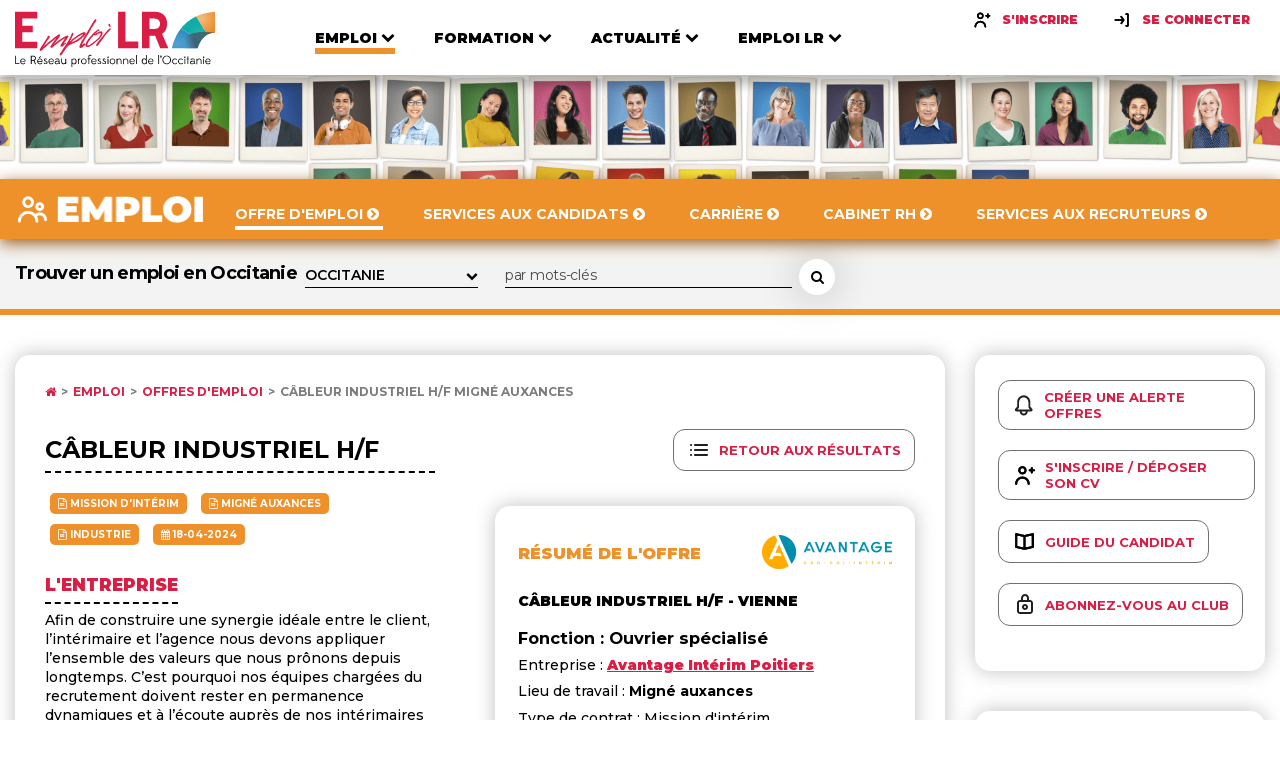

--- FILE ---
content_type: text/html; charset=UTF-8
request_url: https://www.emploilr.com/emploi/offres-emploi/offre_Cableur_industriel_h_f_Migne_auxances_374237.php
body_size: 13090
content:
<!DOCTYPE html>
			<html lang="fr">

			<head>
				<meta charset="UTF-8">
				<meta name="viewport" content="width=device-width, initial-scale=1.0">
				<meta name="description" content="Offre d'emploi Câbleur industriel h/f Migné auxances diffusée sur Emploi LR.">
				<meta http-equiv="X-UA-Compatible" content="ie=edge">
				<title>Offre d'emploi Câbleur industriel h/f Migné auxances sur Emploi LR</title>
				<link rel="shortcut icon" type="image/png" href="https://www.emploilr.com/assets/img/favicon.png">
				<link rel="icon" type="image/x-icon"  href="https://www.emploilr.com/assets/img/favicon.ico">
				<link rel="apple-touch-icon" sizes="180x180" href="https://www.emploilr.com/assets/img/apple-touch-icon.png">
				<link href="https://fonts.googleapis.com/css2?family=Montserrat:wght@300;400;500;600;700;800;900&display=swap" rel="stylesheet">
				<link rel="stylesheet" href="https://cdnjs.cloudflare.com/ajax/libs/font-awesome/4.7.0/css/font-awesome.min.css">
				<link rel="stylesheet" href="https://cdnjs.cloudflare.com/ajax/libs/fancybox/3.5.7/jquery.fancybox.min.css">
				<link rel="stylesheet" type="text/css" href="https://www.emploilr.com/assets/css/main.css">
				<link rel="alternate" type="application/rss+xml" title="Offres d'emploi en Occitanie" href="https://www.emploilr.com/rss/offre_emploi_lr.xml">
				<link rel="alternate" type="application/rss+xml" title="Actualités économiques en région Occitanie" href="https://www.emploilr.com/rss/actu_emploi_lr.xml">
				<link rel="alternate" type="application/rss+xml" title="Agenda professionnel de l'Occitanie" href="https://www.emploilr.com/rss/agenda_emploi_lr.xml">
				<link rel="alternate" type="application/rss+xml" title="Formations en Occitanie" href="https://www.emploilr.com/rss/formation_emploi_lr.xml">
				
				<meta property="og:title" content="Câbleur industriel h/f - Migné auxances">
<meta property="og:image" content="https://www.emploilr.com/images/social/offres-BT.png">
<meta property="og:description" content="Avantage Intérim Poitiers recrute Câbleur industriel h/f - Migné auxances (Hors Occitanie) sur Emploi LR">
<meta property="og:url" content="https://www.emploilr.com/emploi/offres-emploi/offre_Cableur_industriel_h_f_Migne_auxances_374237.php">
<meta property="og:type" content="article">

				<!-- scripts -->
				<script src="https://www.emploilr.com/assets/js/vendors/jquery.min.js"></script>
				<script src="https://www.emploilr.com/assets/js/vendors/swiper.js"></script>
				<script src="https://www.emploilr.com/assets/js/vendors/list.pagination.min.js"></script>
				<script src="https://www.emploilr.com/assets/js/vendors/list.min.js"></script>
				<script src="https://www.emploilr.com/assets/js/vendors/jquery.fancybox.min.js"></script>
				<script src="https://www.emploilr.com/assets/js/jquery.validate.min.js"></script>
				<script src="https://www.emploilr.com/assets/js/emploilr.js"></script>
				<script src="https://www.emploilr.com/assets/js/vendors/tooltipster.bundle.min.js"></script><script type="application/ld+json">{
    "@context": "https://schema.org",
    "@type": "JobPosting",
    "title": "Câbleur industriel h/f",
    "url": "https://www.emploilr.com/emploi/offres-emploi/offre_Cableur_industriel_h_f_Migne_auxances_374237.php?prov=googleJob",
    "datePosted": "2024-04-18",
    "validThrough": "2024-05-18",
    "description": "Avantage Intérim Poitiers recrute Câbleur industriel h/f sur Emploi LR. Afin de construire une synergie id&eacute;ale entre le client, l&rsquo;int&eacute;rimaire et l&rsquo;agence nous devons appliquer l&rsquo;ensemble des valeurs que nous pr&ocirc;nons depuis longtemps. C&rsquo;est pourquoi nos &eacute;quipes charg&eacute;es du recrutement doivent rester en permanence dynamiques et &agrave; l&rsquo;&eacute;coute aupr&egrave;s de nos int&eacute;rimaires et clients afin de comprendre leur situation et besoin.\r\n ,.¨\\n <p>Nous recherchons pour l'un de nos clients un câbleur indutriel  H/F.</p>\n\n<p>Vos missions :</p>\n\n<p>Lire un schéma de câblage d’équipement industriel,</p>\n\n<p>Débiter et dénuder des câbles et des fils,</p>\n\n<p>Précâbler des équipements électriques.</p>\n\n<p>...</p>\n\n<p>Travail du lundi au vendredi, en atelier 08h/17h.</p>\n\n<p>Mission intérim de plusieurs semaines.</p>\n\n<p>Salaire à partir de 11,65 euros brut de l'heure, jusqu'à 12 euros, selon profil et expériences.</p>  Offre d'emploi déposée sur Emploi LR.",
    "educationRequirements": 0,
    "employmentType": "TEMPORARY",
    "experienceRequirements": 0,
    "industry": "Industrie",
    "hiringOrganization": {
        "@type": "Organization",
        "name": "Avantage Intérim Poitiers",
        "logo": "https://www.emploilr.com/images/logoclt/logo_avantage_interim.png",
        "url": "https://www.avantage-interim.fr/"
    },
    "jobLocation": {
        "@type": "Place",
        "address": {
            "@type": "PostalAddress",
            "streetAddress": "",
            "addressLocality": "Migné auxances",
            "addressRegion": "Occitanie",
            "postalCode": "86440",
            "adressCountry": "FR"
        }
    },
    "occupationalCategory": "Ouvrier spécialisé",
    "qualifications": "<p>Vous possédez une formation en électrotechnique et/ou électronique.</p>\n\n<p>Vous avez une première expérience en câblage industriel.</p>\n\n<p>Vous êtes patient et minutieux.</p>",
    "salaryCurrency": "EUR",
    "skills": "",
    "workHours": ""
}</script>
				<script type="application/ld+json">
				{
				   "@context" : "http://schema.org",
				   "@type" : "WebSite",
				   "name" : "Emploi LR",
				   "url" : "https://www.emploilr.com/"
				}
				</script>
				<script src="https://www.emploilr.com/assets/js/main.js"></script>
				<!-- Global site tag (gtag.js) - Google Analytics -->
				<script async src="https://www.googletagmanager.com/gtag/js?id=AW-1056520922"></script>
				<script>
				  window.dataLayer = window.dataLayer || [];
				  function gtag(){dataLayer.push(arguments);}
				  gtag('js', new Date());

				  gtag('config', 'AW-1056520922');
				</script>

            </head>
<body>

<!-- Header -->
    <header class="header">
       <div class="header__inner container">
            <a href="https://www.emploilr.com/" class="header__logo">
              <img src="https://www.emploilr.com/assets/img/logo.svg" alt="Logo Emploi LR">
            </a>
            <nav class="header__nav">
              <ul class="main-nav">
                <li class="main-nav__item main-nav__item--active main-nav__item--orange">
                  <div class="main-nav__link-wrapper">
                    <a href="https://www.emploilr.com/emploi/"  class="main-nav__link">
                      <span>Emploi</span>
                      <i>
                        <svg width="14" height="9" viewBox="0 0 14 9" fill="none" xmlns="http://www.w3.org/2000/svg">
                        <path d="M13.1484 2.3125C13.3438 2.11719 13.3438 1.79687 13.1484 1.60156L11.8516 0.312499C11.6563 0.117187 11.3438 0.117187 11.1484 0.312499L7 4.46094L2.85156 0.312499C2.65625 0.117187 2.34375 0.117187 2.14844 0.312499L0.851563 1.60156C0.65625 1.79687 0.65625 2.11719 0.851563 2.3125L6.64844 8.10156C6.84375 8.29688 7.15625 8.29688 7.35156 8.10156L13.1484 2.3125Z" fill="black"/>
                        </svg>
                      </i>
                    </a>
                    <i class="arrow">
                      <svg width="14" height="9" viewBox="0 0 14 9" fill="none" xmlns="http://www.w3.org/2000/svg">
                      <path d="M13.1484 2.3125C13.3438 2.11719 13.3438 1.79687 13.1484 1.60156L11.8516 0.312499C11.6563 0.117187 11.3438 0.117187 11.1484 0.312499L7 4.46094L2.85156 0.312499C2.65625 0.117187 2.34375 0.117187 2.14844 0.312499L0.851563 1.60156C0.65625 1.79687 0.65625 2.11719 0.851563 2.3125L6.64844 8.10156C6.84375 8.29688 7.15625 8.29688 7.35156 8.10156L13.1484 2.3125Z" fill="black"/>
                      </svg>
                    </i>
                  </div>
                  <div class="nav-list-wrapper">
                    <ul>
                      <li><a href="https://www.emploilr.com/emploi/offres-emploi/">Offre d'emploi</a></li>
                      <li><a href="https://www.emploilr.com/emploi/candidat/">Services aux candidats</a></li>
                      <li><a href="https://www.emploilr.com/carriere/">Carrière</a></li>
                      <li><a href="https://www.emploilr.com/annuaire/ressources-humaines/">Cabinet RH</a></li>
                      <li><a href="https://www.emploilr.com/emploi/recruteur/">Services aux recruteurs</a></li>
                    </ul>
                  </div>
                </li>

                <li class="main-nav__item   main-nav__item--blue">
                  <div class="main-nav__link-wrapper">
                    <a href="https://www.emploilr.com/formation/"  class="main-nav__link">
                      <span>Formation</span>
                      <i>
                        <svg width="14" height="9" viewBox="0 0 14 9" fill="none" xmlns="http://www.w3.org/2000/svg">
                        <path d="M13.1484 2.3125C13.3438 2.11719 13.3438 1.79687 13.1484 1.60156L11.8516 0.312499C11.6563 0.117187 11.3438 0.117187 11.1484 0.312499L7 4.46094L2.85156 0.312499C2.65625 0.117187 2.34375 0.117187 2.14844 0.312499L0.851563 1.60156C0.65625 1.79687 0.65625 2.11719 0.851563 2.3125L6.64844 8.10156C6.84375 8.29688 7.15625 8.29688 7.35156 8.10156L13.1484 2.3125Z" fill="black"/>
                        </svg>
                      </i>
                    </a>
                    <i class="arrow">
                      <svg width="14" height="9" viewBox="0 0 14 9" fill="none" xmlns="http://www.w3.org/2000/svg">
                      <path d="M13.1484 2.3125C13.3438 2.11719 13.3438 1.79687 13.1484 1.60156L11.8516 0.312499C11.6563 0.117187 11.3438 0.117187 11.1484 0.312499L7 4.46094L2.85156 0.312499C2.65625 0.117187 2.34375 0.117187 2.14844 0.312499L0.851563 1.60156C0.65625 1.79687 0.65625 2.11719 0.851563 2.3125L6.64844 8.10156C6.84375 8.29688 7.15625 8.29688 7.35156 8.10156L13.1484 2.3125Z" fill="black"/>
                      </svg>
                    </i>
                  </div>
                  <div class="nav-list-wrapper">
                    <ul>
                      <li><a href="https://www.emploilr.com/formation/offres-formation/">Offre de formation</a></li>
                      <li><a href="https://www.emploilr.com/formation/annuaire/">Organismes</a></li>
                      <li><a href="https://www.emploilr.com/formation/dossiers/">Dossiers</a></li>
                      <li><a href="https://www.emploilr.com/formation/services/">Services aux OF</a></li>
					  <li><a href="https://www.emploilr.com/formation/location-salles/">Salles / Séminaires</a></li>
                      <li><a href="https://www.emploilr.com/formation/une/">A la UNE</a></li>
                    </ul>
                  </div>
                </li>

                <li class="main-nav__item   main-nav__item--turquoise">
                  <div class="main-nav__link-wrapper">
                    <a href="https://www.emploilr.com/media/"  class="main-nav__link">
                      <span>Actualité</span>
                      <i>
                        <svg width="14" height="9" viewBox="0 0 14 9" fill="none" xmlns="http://www.w3.org/2000/svg">
                        <path d="M13.1484 2.3125C13.3438 2.11719 13.3438 1.79687 13.1484 1.60156L11.8516 0.312499C11.6563 0.117187 11.3438 0.117187 11.1484 0.312499L7 4.46094L2.85156 0.312499C2.65625 0.117187 2.34375 0.117187 2.14844 0.312499L0.851563 1.60156C0.65625 1.79687 0.65625 2.11719 0.851563 2.3125L6.64844 8.10156C6.84375 8.29688 7.15625 8.29688 7.35156 8.10156L13.1484 2.3125Z" fill="black"/>
                        </svg>
                      </i>
                    </a>
                    <i class="arrow">
                      <svg width="14" height="9" viewBox="0 0 14 9" fill="none" xmlns="http://www.w3.org/2000/svg">
                      <path d="M13.1484 2.3125C13.3438 2.11719 13.3438 1.79687 13.1484 1.60156L11.8516 0.312499C11.6563 0.117187 11.3438 0.117187 11.1484 0.312499L7 4.46094L2.85156 0.312499C2.65625 0.117187 2.34375 0.117187 2.14844 0.312499L0.851563 1.60156C0.65625 1.79687 0.65625 2.11719 0.851563 2.3125L6.64844 8.10156C6.84375 8.29688 7.15625 8.29688 7.35156 8.10156L13.1484 2.3125Z" fill="black"/>
                      </svg>
                    </i>
                  </div>
                  <div class="nav-list-wrapper">
                    <ul>
                      <li><a href="https://www.emploilr.com/actualites/">Actualité</a></li>
					  <li><a href="https://www.emploilr.com/agenda/">Agenda</a></li>
                      <li><a href="https://www.emploilr.com/actualites/edito/">Edito</a></li>
                      <li><a href="https://www.emploilr.com/annuaire/">Annuaire</a></li>
                      <li><a href="https://www.emploilr.com/occitanie/">Occitanie</a></li>
                    </ul>
                  </div>
                </li>

                <li class="main-nav__item   main-nav__item--primary">
                  <div class="main-nav__link-wrapper">
                    <a href="https://www.emploilr.com/emploilr/"  class="main-nav__link">
                      <span>Emploı LR</span>
                      <i>
                        <svg width="14" height="9" viewBox="0 0 14 9" fill="none" xmlns="http://www.w3.org/2000/svg">
                        <path d="M13.1484 2.3125C13.3438 2.11719 13.3438 1.79687 13.1484 1.60156L11.8516 0.312499C11.6563 0.117187 11.3438 0.117187 11.1484 0.312499L7 4.46094L2.85156 0.312499C2.65625 0.117187 2.34375 0.117187 2.14844 0.312499L0.851563 1.60156C0.65625 1.79687 0.65625 2.11719 0.851563 2.3125L6.64844 8.10156C6.84375 8.29688 7.15625 8.29688 7.35156 8.10156L13.1484 2.3125Z" fill="black"/>
                        </svg>
                      </i>
                    </a>
                    <i class="arrow">
                      <svg width="14" height="9" viewBox="0 0 14 9" fill="none" xmlns="http://www.w3.org/2000/svg">
                      <path d="M13.1484 2.3125C13.3438 2.11719 13.3438 1.79687 13.1484 1.60156L11.8516 0.312499C11.6563 0.117187 11.3438 0.117187 11.1484 0.312499L7 4.46094L2.85156 0.312499C2.65625 0.117187 2.34375 0.117187 2.14844 0.312499L0.851563 1.60156C0.65625 1.79687 0.65625 2.11719 0.851563 2.3125L6.64844 8.10156C6.84375 8.29688 7.15625 8.29688 7.35156 8.10156L13.1484 2.3125Z" fill="black"/>
                      </svg>
                    </i>
                  </div>
                  <div class="nav-list-wrapper">
                    <ul>
                      <li><a href="https://www.emploilr.com/emploilr/propos.php">À Propos</a></li>
                      <li><a href="https://www.emploilr.com/emploilr/club/">Le Club</a></li>
                      <li><a href="https://www.emploilr.com/emploilr/partenaires/">Partenaires</a></li>
                      <li><a href="https://www.emploilr.com/lalettre/">Newsletter</a></li>
                      <li><a href="https://www.emploilr.com/emploilr/services.php">Nos services</a></li>
                      <li><a href="https://www.emploilr.com/emploilr/contact/">Contact</a></li>
                    </ul>
                  </div>
                </li>
                
              </ul>
                <div class="header__links">
					<a href="https://www.emploilr.com/emploi/candidat/inscription/" class="sign-button">
                  <i><svg width="20" height="20" viewBox="0 0 20 20" fill="none" xmlns="http://www.w3.org/2000/svg">
                    <path fill-rule="evenodd" clip-rule="evenodd" d="M8.33333 4.16686C9.2525 4.16686 10 4.91436 10 5.83352C10 6.75269 9.2525 7.50019 8.33333 7.50019C7.41417 7.50019 6.66667 6.75269 6.66667 5.83352C6.66667 4.91436 7.41417 4.16686 8.33333 4.16686ZM8.33333 9.16752C10.1717 9.16752 11.6667 7.67252 11.6667 5.83419C11.6667 3.99585 10.1717 2.50085 8.33333 2.50085C6.495 2.50085 5 3.99585 5 5.83419C5 7.67252 6.495 9.16752 8.33333 9.16752ZM8.33333 10.8346C5.1175 10.8346 2.5 13.4513 2.5 16.668C2.5 17.128 2.8725 17.5013 3.33333 17.5013C3.79417 17.5013 4.16667 17.128 4.16667 16.668C4.16667 14.3705 6.03583 12.5013 8.33333 12.5013C10.6308 12.5013 12.5 14.3705 12.5 16.668C12.5 17.128 12.8725 17.5013 13.3333 17.5013C13.7942 17.5013 14.1667 17.128 14.1667 16.668C14.1667 13.4513 11.5492 10.8346 8.33333 10.8346ZM16.6667 5.00052H17.5C17.9583 5.00052 18.3333 5.37552 18.3333 5.83386C18.3333 6.29219 17.9583 6.66719 17.5 6.66719H16.6667V7.50052C16.6667 7.95886 16.2917 8.33386 15.8333 8.33386C15.375 8.33386 15 7.95886 15 7.50052V6.66719H14.1667C13.7083 6.66719 13.3333 6.29219 13.3333 5.83386C13.3333 5.37552 13.7083 5.00052 14.1667 5.00052H15V4.16719C15 3.70886 15.375 3.33386 15.8333 3.33386C16.2917 3.33386 16.6667 3.70886 16.6667 4.16719V5.00052Z" fill="black"/>
                    <mask id="mask0_425:7950" style="mask-type:alpha" maskUnits="userSpaceOnUse" x="2" y="2" width="17" height="16">
                    <path fill-rule="evenodd" clip-rule="evenodd" d="M8.33333 4.16686C9.2525 4.16686 10 4.91436 10 5.83352C10 6.75269 9.2525 7.50019 8.33333 7.50019C7.41417 7.50019 6.66667 6.75269 6.66667 5.83352C6.66667 4.91436 7.41417 4.16686 8.33333 4.16686ZM8.33333 9.16752C10.1717 9.16752 11.6667 7.67252 11.6667 5.83419C11.6667 3.99585 10.1717 2.50085 8.33333 2.50085C6.495 2.50085 5 3.99585 5 5.83419C5 7.67252 6.495 9.16752 8.33333 9.16752ZM8.33333 10.8346C5.1175 10.8346 2.5 13.4513 2.5 16.668C2.5 17.128 2.8725 17.5013 3.33333 17.5013C3.79417 17.5013 4.16667 17.128 4.16667 16.668C4.16667 14.3705 6.03583 12.5013 8.33333 12.5013C10.6308 12.5013 12.5 14.3705 12.5 16.668C12.5 17.128 12.8725 17.5013 13.3333 17.5013C13.7942 17.5013 14.1667 17.128 14.1667 16.668C14.1667 13.4513 11.5492 10.8346 8.33333 10.8346ZM16.6667 5.00052H17.5C17.9583 5.00052 18.3333 5.37552 18.3333 5.83386C18.3333 6.29219 17.9583 6.66719 17.5 6.66719H16.6667V7.50052C16.6667 7.95886 16.2917 8.33386 15.8333 8.33386C15.375 8.33386 15 7.95886 15 7.50052V6.66719H14.1667C13.7083 6.66719 13.3333 6.29219 13.3333 5.83386C13.3333 5.37552 13.7083 5.00052 14.1667 5.00052H15V4.16719C15 3.70886 15.375 3.33386 15.8333 3.33386C16.2917 3.33386 16.6667 3.70886 16.6667 4.16719V5.00052Z" fill="white"/>
                    </mask>
                    <g mask="url(#mask0_425:7950)">
                    <rect width="20" height="20" fill="black"/>
                    </g>
                    </svg>
                    </i>
                  <span>S'inscrire</span>
                </a>
                <a data-fancybox data-src="#identification" href="" class="sign-button">
                  <i>
                    <svg width="20" height="20" viewBox="0 0 20 20" fill="none" xmlns="http://www.w3.org/2000/svg">
                      <path fill-rule="evenodd" clip-rule="evenodd" d="M14.1669 3.33386H15.8335C16.2919 3.33386 16.6669 3.70886 16.6669 4.1672V15.8339C16.6669 16.2922 16.2919 16.6672 15.8335 16.6672H14.1669C13.7085 16.6672 13.3335 16.2922 13.3335 15.8339C13.3335 15.3755 13.7085 15.0005 14.1669 15.0005H15.0002V5.00053H14.1669C13.7085 5.00053 13.3335 4.62553 13.3335 4.1672C13.3335 3.70886 13.7085 3.33386 14.1669 3.33386ZM8.66667 6.00126C9.03667 5.72543 9.5575 5.80043 9.83333 6.16793L12.3333 9.50126C12.55 9.78959 12.5567 10.1846 12.3483 10.4804L10.0033 13.8138C9.84083 14.0446 9.58333 14.1679 9.32083 14.1679C9.15583 14.1679 8.98833 14.1188 8.8425 14.0163C8.46583 13.7513 8.375 13.2313 8.64 12.8546L10.0717 10.8196C10.0604 10.8207 10.0499 10.8239 10.0394 10.827C10.0265 10.8308 10.0138 10.8346 10 10.8346H3.33333C2.87333 10.8346 2.5 10.4613 2.5 10.0013C2.5 9.54043 2.87333 9.16793 3.33333 9.16793H10H10.0008L8.5 7.16709C8.22417 6.79959 8.29833 6.27709 8.66667 6.00126Z" fill="black"/>
                      <mask id="mask0_425:7953" style="mask-type:alpha" maskUnits="userSpaceOnUse" x="2" y="3" width="15" height="14">
                      <path fill-rule="evenodd" clip-rule="evenodd" d="M14.1669 3.33386H15.8335C16.2919 3.33386 16.6669 3.70886 16.6669 4.1672V15.8339C16.6669 16.2922 16.2919 16.6672 15.8335 16.6672H14.1669C13.7085 16.6672 13.3335 16.2922 13.3335 15.8339C13.3335 15.3755 13.7085 15.0005 14.1669 15.0005H15.0002V5.00053H14.1669C13.7085 5.00053 13.3335 4.62553 13.3335 4.1672C13.3335 3.70886 13.7085 3.33386 14.1669 3.33386ZM8.66667 6.00126C9.03667 5.72543 9.5575 5.80043 9.83333 6.16793L12.3333 9.50126C12.55 9.78959 12.5567 10.1846 12.3483 10.4804L10.0033 13.8138C9.84083 14.0446 9.58333 14.1679 9.32083 14.1679C9.15583 14.1679 8.98833 14.1188 8.8425 14.0163C8.46583 13.7513 8.375 13.2313 8.64 12.8546L10.0717 10.8196C10.0604 10.8207 10.0499 10.8239 10.0394 10.827C10.0265 10.8308 10.0138 10.8346 10 10.8346H3.33333C2.87333 10.8346 2.5 10.4613 2.5 10.0013C2.5 9.54043 2.87333 9.16793 3.33333 9.16793H10H10.0008L8.5 7.16709C8.22417 6.79959 8.29833 6.27709 8.66667 6.00126Z" fill="white"/>
                      </mask>
                      <g mask="url(#mask0_425:7953)">
                      <rect width="20" height="20" fill="black"/>
                      </g>
                      </svg>                      
                  </i>
                  <span>Se connecter</span>
                </a>
				</div>
            </nav>
            <div class="header__hamburger">
              <div class="hamburger-button js-nav-trigger">
                <div class="bar">
                    <svg width="36" height="29" viewBox="0 0 36 29" fill="none" xmlns="http://www.w3.org/2000/svg">
                      <path d="M36 25.1429C36 24.4397 35.4174 23.8571 34.7143 23.8571H1.28571C0.582589 23.8571 0 24.4397 0 25.1429V27.7143C0 28.4174 0.582589 29 1.28571 29H34.7143C35.4174 29 36 28.4174 36 27.7143V25.1429ZM36 17.4286C36 16.7254 35.4174 16.1429 34.7143 16.1429H1.28571C0.582589 16.1429 0 16.7254 0 17.4286V20C0 20.7031 0.582589 21.2857 1.28571 21.2857H34.7143C35.4174 21.2857 36 20.7031 36 20V17.4286ZM36 9.71428C36 9.01116 35.4174 8.42857 34.7143 8.42857H1.28571C0.582589 8.42857 0 9.01116 0 9.71428V12.2857C0 12.9888 0.582589 13.5714 1.28571 13.5714H34.7143C35.4174 13.5714 36 12.9888 36 12.2857V9.71428ZM36 2C36 1.29687 35.4174 0.714284 34.7143 0.714284H1.28571C0.582589 0.714284 0 1.29687 0 2V4.57143C0 5.27455 0.582589 5.85714 1.28571 5.85714H34.7143C35.4174 5.85714 36 5.27455 36 4.57143V2Z" fill="#454545"/>
                    </svg>
                </div>
                <div class="close">
                  <svg width="25" height="25" viewBox="0 0 25 25" fill="none" xmlns="http://www.w3.org/2000/svg">
                    <path d="M24.0759 19.7009C24.0759 19.1987 23.875 18.6964 23.5134 18.3348L17.6071 12.4286L23.5134 6.52232C23.875 6.16071 24.0759 5.65848 24.0759 5.15625C24.0759 4.65402 23.875 4.15178 23.5134 3.79018L20.7812 1.05803C20.4196 0.696427 19.9174 0.495534 19.4152 0.495534C18.9129 0.495534 18.4107 0.696427 18.0491 1.05803L12.1429 6.96429L6.23661 1.05803C5.875 0.696427 5.37277 0.495534 4.87054 0.495534C4.3683 0.495534 3.86607 0.696427 3.50446 1.05803L0.772322 3.79018C0.410714 4.15178 0.209822 4.65402 0.209822 5.15625C0.209822 5.65848 0.410714 6.16071 0.772322 6.52232L6.67857 12.4286L0.772322 18.3348C0.410714 18.6964 0.209822 19.1987 0.209822 19.7009C0.209822 20.2031 0.410714 20.7054 0.772322 21.067L3.50446 23.7991C3.86607 24.1607 4.3683 24.3616 4.87054 24.3616C5.37277 24.3616 5.875 24.1607 6.23661 23.7991L12.1429 17.8929L18.0491 23.7991C18.4107 24.1607 18.9129 24.3616 19.4152 24.3616C19.9174 24.3616 20.4196 24.1607 20.7812 23.7991L23.5134 21.067C23.875 20.7054 24.0759 20.2031 24.0759 19.7009Z" fill="#454545"/>
                    </svg>                    
                </div>
              </div>
            </div>
            </div>
       </header>    <!-- Main -->
    <main role="main">
      <!-- Banner -->

<!-- Banner -->      
			<div class="banner banner--small">
				<picture class="banner__picture">
				  <source media="(min-width: 768px)" srcset="https://www.emploilr.com/assets/img/banner-secondary.png">
				  <source media="(min-width: 320px)" srcset="https://www.emploilr.com/assets/img/banner-mobile.png">
				  <img src="https://www.emploilr.com/assets/img/banner-secondary.png" alt="Bandeau Le réseau professionnel en Occitanie">
				</picture>
				<!--<hgroup class="banner__title d-md-none d-block">
				</hgroup>-->
			  </div>
      <!-- Emploi -->

      <div class="collapse">

<header class="collapse-header">
          <div class="collapse-header__inner container">
            <a class="collapse-header__logo" href="https://www.emploilr.com/emploi/">
              <img src="https://www.emploilr.com/assets/img/logo-secondary.png" loading="lazy" alt="Logo">
            </a>
            <nav class="collapse-nav">
              <a href="https://www.emploilr.com/emploi/offres-emploi/" class="collapse-nav__link  collapse-nav__link--active">
                <span>Offre d'emploi <i class="fa fa-chevron-circle-right"></i></span>
              </a>
              <a href="https://www.emploilr.com/emploi/candidat/" class="collapse-nav__link ">
                <span>Services aux candidats  <i class="fa fa-chevron-circle-right"></i></span>
                <i></i>
              </a>
              <a href="https://www.emploilr.com/carriere/" class="collapse-nav__link ">
                <span>Carrière <i class="fa fa-chevron-circle-right"></i></span>
                <i></i>
              </a>
              <a href="https://www.emploilr.com/annuaire/ressources-humaines/" class="collapse-nav__link ">
                <span>Cabinet RH <i class="fa fa-chevron-circle-right"></i></span>
              </a>
              <a href="https://www.emploilr.com/emploi/recruteur/" class="collapse-nav__link ">
                <span>Services aux recruteurs <i class="fa fa-chevron-circle-right"></i></span>
                <i></i>
              </a>
            </nav>
            <div class="collapse__buttons"><div class="header__hamburger">
                <div class="hamburger-button js-collapse-nav-trigger">
                  <div class="bar">
                      <svg width="36" height="29" viewBox="0 0 36 29" fill="none" xmlns="http://www.w3.org/2000/svg">
                        <path d="M36 25.1429C36 24.4397 35.4174 23.8571 34.7143 23.8571H1.28571C0.582589 23.8571 0 24.4397 0 25.1429V27.7143C0 28.4174 0.582589 29 1.28571 29H34.7143C35.4174 29 36 28.4174 36 27.7143V25.1429ZM36 17.4286C36 16.7254 35.4174 16.1429 34.7143 16.1429H1.28571C0.582589 16.1429 0 16.7254 0 17.4286V20C0 20.7031 0.582589 21.2857 1.28571 21.2857H34.7143C35.4174 21.2857 36 20.7031 36 20V17.4286ZM36 9.71428C36 9.01116 35.4174 8.42857 34.7143 8.42857H1.28571C0.582589 8.42857 0 9.01116 0 9.71428V12.2857C0 12.9888 0.582589 13.5714 1.28571 13.5714H34.7143C35.4174 13.5714 36 12.9888 36 12.2857V9.71428ZM36 2C36 1.29687 35.4174 0.714284 34.7143 0.714284H1.28571C0.582589 0.714284 0 1.29687 0 2V4.57143C0 5.27455 0.582589 5.85714 1.28571 5.85714H34.7143C35.4174 5.85714 36 5.27455 36 4.57143V2Z" fill="#fff"/>
                      </svg>
                  </div>
                  <div class="close">
                    <svg width="25" height="25" viewBox="0 0 25 25" fill="none" xmlns="http://www.w3.org/2000/svg">
                      <path d="M24.0759 19.7009C24.0759 19.1987 23.875 18.6964 23.5134 18.3348L17.6071 12.4286L23.5134 6.52232C23.875 6.16071 24.0759 5.65848 24.0759 5.15625C24.0759 4.65402 23.875 4.15178 23.5134 3.79018L20.7812 1.05803C20.4196 0.696427 19.9174 0.495534 19.4152 0.495534C18.9129 0.495534 18.4107 0.696427 18.0491 1.05803L12.1429 6.96429L6.23661 1.05803C5.875 0.696427 5.37277 0.495534 4.87054 0.495534C4.3683 0.495534 3.86607 0.696427 3.50446 1.05803L0.772322 3.79018C0.410714 4.15178 0.209822 4.65402 0.209822 5.15625C0.209822 5.65848 0.410714 6.16071 0.772322 6.52232L6.67857 12.4286L0.772322 18.3348C0.410714 18.6964 0.209822 19.1987 0.209822 19.7009C0.209822 20.2031 0.410714 20.7054 0.772322 21.067L3.50446 23.7991C3.86607 24.1607 4.3683 24.3616 4.87054 24.3616C5.37277 24.3616 5.875 24.1607 6.23661 23.7991L12.1429 17.8929L18.0491 23.7991C18.4107 24.1607 18.9129 24.3616 19.4152 24.3616C19.9174 24.3616 20.4196 24.1607 20.7812 23.7991L23.5134 21.067C23.875 20.7054 24.0759 20.2031 24.0759 19.7009Z" fill="#fff"/>
                      </svg>
                  </div>
                </div>
              </div>
            </div>
          </div>
        </header>
		          
		<div class="collapse__action">
            <div class="collapse__action-inner container">
              <form method="post" action="https://www.emploilr.com/emploi/offres-emploi/" class="search-area">
			  <input type="hidden" name="rech_offre" value="1">
                  <div class="search-area__top">
                    <div class="search-area__group">
                      <label for="ville" class="label"><h1>Trouver un emploi en Occitanie</h1></label>
	<div class="line-select">
       <select name="ville" id="ville">
		<option value="%"  >OCCITANIE</option><option value="99"  >HORS OCCITANIE</option><option value="09"  >ARIEGE</option><option value="11"  >AUDE</option><option value="11100"  >&nbsp;&nbsp;- Narbonne</option><option value="12"  >AVEYRON</option><option value="30"  >GARD</option><option value="30000"  >&nbsp;&nbsp;- Nîmes</option><option value="30120"  >&nbsp;&nbsp;- Le Vigan</option><option value="31"  >HAUTE GARONNE</option><option value="31000"  >&nbsp;&nbsp;- Toulouse</option><option value="34"  >HERAULT</option><option value="34000"  >&nbsp;&nbsp;- Montpellier</option><option value="34500"  >&nbsp;&nbsp;- Béziers</option><option value="66"  >PYRENEES ORIENTALES</option><option value="66400"  >&nbsp;&nbsp;- Céret</option><option value="81"  >TARN</option><option value="82"  >TARN ET GARONNE</option>
	   </select>
	</div>
                    </div>
                    <div class="search-area__group search-area__group--action">
                      <input type="text" name="mots" class="form-control form-control--secondary" placeholder="par mots-clés" value="">
                      <button type="submit" class="circle-button" aria-label="Rechercher une offre d'emploi">
                        <i class="fa fa-search" aria-hidden="true"></i>
                      </button>
                    </div>
                  </div>
			</form>
            </div>
          </div>        <section class="collapse__section mt-40">
            <div class="container">
              <div class="columns">
                <div class="column-xl-9">
                   <!-- Page Item -->
                  <div class="page-item">
                      <div class="page-item__inner shadow-xl">


						<div class="breadcrumb">
							<div class="breadcrumb__wrapper">
								<a href="/"><i class="fa fa-home" aria-hidden="true"></i></a>

								<a href="https://www.emploilr.com/emploi/">Emploi </a>

								<a href="https://www.emploilr.com/emploi/offres-emploi/">Offres d'emploi </a>

								<a href="#" class="active">Câbleur industriel h/f Migné auxances </a>

</div>
</div><div class="return-result-button" style='float: right;margin-bottom: 4%;'><a class="badge mt-10" href="https://www.emploilr.com/emploi/offres-emploi/"><img class="icon" src="https://www.emploilr.com/assets/img/resultats.svg"><span>Retour aux résultats</span></a></div><div style='clear: right' class="columns row-lg-reverse">
				<div class="column-lg-6">
							  <div class="business-card">
								<div class="business-card__top">
								  <a class="business-card__title color-orange">Résumé de l'offre</a>
								  <a href=https://www.emploilr.com/annuaire/entreprise/avantage-interim-sorigny_16110.html> <img src="https://www.emploilr.com/images/logoclt/logo_avantage_interim.png" class="responsive-img max-130" loading="lazy"></a>
								</div>
									<div class="business-card__body position-flex bottom-lg-45"><h2 class="title title--sm color-black">Câbleur industriel h/f - Vienne</h2><h3>Fonction : Ouvrier spécialisé</h3><p>Entreprise : <a href=https://www.emploilr.com/annuaire/entreprise/avantage-interim-sorigny_16110.html class="text-underline color-primary"><strong>Avantage Intérim Poitiers</strong></a></p><p>Lieu de travail : <strong>Migné auxances</strong></p><p>Type de contrat : Mission d'intérim</p><p>Référence : ELR/180424/111</p>
								</div>

								<div class="d-flex justify-content-center"><div class="msg_erreur" role="alert">Cette offre n'est plus valable.</div>                
								</div>
							  </div>

							</div>
				<div class="column-lg-6 pr-30">
                          <article class="article ">
                            <hgroup>
                              <h2 class="article__title" style="margin-top: -20%;">Câbleur industriel h/f</h2>
                            </hgroup><div class="article__desc">
                              <div class="tagscabinet"> <a class="tag tag--secondary bg-orange" href="https://www.emploilr.com/emploi/offres-emploi/?to=4" >
                                  <span><i class="fa fa-file-text-o" aria-hidden="true"></i> Mission d'intérim</span>
                                </a> <a class="tag tag--secondary bg-orange" href="https://www.emploilr.com/emploi/offres-emploi/?loc=99" >
							  <span><i class="fa fa-file-text-o" aria-hidden="true"></i> Migné auxances</span>
							</a> <a class="tag tag--secondary bg-orange" href=>
                                  <span><i class="fa fa-file-text-o" aria-hidden="true"></i> Industrie</span>
                                </a> 
                                <a class="tag tag--secondary bg-orange">
                                  <span><i class="fa fa-calendar" aria-hidden="true"></i> 18-04-2024</span>
                                </a>
                                
                              </div>
                            </div>
                          </article>
                          <article class="article mt-25">
                            <hgroup>
                              <a class="article__title article__title--sm"><strong>L'entreprise</strong></a>
                            </hgroup>
                            <div class="article__desc lien">
                             <p>Afin de construire une synergie id&eacute;ale entre le client, l&rsquo;int&eacute;rimaire et l&rsquo;agence nous devons appliquer l&rsquo;ensemble des valeurs que nous pr&ocirc;nons depuis longtemps. C&rsquo;est pourquoi nos &eacute;quipes charg&eacute;es du recrutement doivent rester en permanence dynamiques et &agrave; l&rsquo;&eacute;coute aupr&egrave;s de nos int&eacute;rimaires et clients afin de comprendre leur situation et besoin.<br />
</p>
                            </div>
                          </article>
                        </div>
					</div>

                      <article class="article mt-25 pr-xl-80">
                        <hgroup>
                          <a class="article__title article__title--sm"><strong>Le poste</strong></a>
                        </hgroup>
                        <div class="article__desc underlinelink">
                          <p>Nous recherchons pour l'un de nos clients un câbleur indutriel  H/F.</p>

<p>Vos missions :</p>

<p>Lire un schéma de câblage d’équipement industriel,</p>

<p>Débiter et dénuder des câbles et des fils,</p>

<p>Précâbler des équipements électriques.</p>

<p>...</p>

<p>Travail du lundi au vendredi, en atelier 08h/17h.</p>

<p>Mission intérim de plusieurs semaines.</p>

<p>Salaire à partir de 11,65 euros brut de l'heure, jusqu'à 12 euros, selon profil et expériences.</p>
						  
                        </div>
                      </article>
					  
					  <article class="article mt-25 pr-xl-80">
                        <hgroup>
                          <a class="article__title article__title--sm"><strong>Le candidat</strong></a>
                        </hgroup>
                        <div class="article__desc underlinelink">
                         <p>Vous possédez une formation en électrotechnique et/ou électronique.</p>

<p>Vous avez une première expérience en câblage industriel.</p>

<p>Vous êtes patient et minutieux.</p>
                        </div>
                      </article>
                      
                      <div style="display: none;" id="form-reponse-offre">

						<h2 class="article__top-title">Votre candidature</h2>
						<div class="article">
						<form method="post" action="envoi.php" name="form_reponse" id="form_reponse" enctype="multipart/form-data">
						<input type="hidden" name="action" value="postuler" />
						<input type="hidden" name="ref_offre" value="ELR/180424/111" />
						<input type="hidden" name="ofrep_prov" value="" />
						<input type="hidden" name="refoffrefmi" value="0" />
						
							<div class="form__row"><label for="ofrep_nomcand">Nom <span class="color-primary">*</span></label><br />
							<div class="form__group"><input name="ofrep_nomcand" class="form-control" id="ofrep_nomcand" type="text" value="" style="font-size: 100%;" placeholder="Nom"></div>
							</div>
							<div class="form__row"><label for="ofrep_prenomcand">Prénom <span class="color-primary">*</span></label><br />
							<div class="form__group"><input name="ofrep_prenomcand" class="form-control" id="ofrep_prenomcand" type="text" value="" style="font-size: 100%;"  placeholder="Prénom"></div>
							</div>
							<div class="form__row"><label for="ofrep_mail">E-mail <span class="color-primary">*</span></label><br />
							<div class="form__group"><input name="ofrep_mail" class="form-control" id="ofrep_mail" type="text" value="" style="font-size: 100%;"  placeholder="E-mail"></div>
							</div>
							<div class="form__row"><label for="ofrep_mail_bis">Vérification E-mail <span class="color-primary">*</span></label><br />
							<div class="form__group"><input name="ofrep_mail_bis" class="form-control" id="ofrep_mail_bis" type="text" value="" style="font-size: 100%;" placeholder="Veuillez saisir votre email à nouveau pour vérification"><br /></div>
							</div>

							<div class="form__row"><label for="c_doc">Votre C.V. <span class="color-primary">*</span></label><br />
							<div class="form__group"><input class="form-control" name="c_doc" type="file" style="font-size: 100%;"><br /><span style="font-size:80%;">Poids du document 2 Mo maximum. Formats autorisés : pdf, odt, doc, docx, jpg.</span><br /></div>
							</div>

							<div class="form__row"><label for="ofrep_lettremot">Votre message au recruteur (facultatif mais décisif)</label><br />
							<div class="form__group mb-20"><textarea class="form-control form-control--textarea" name="ofrep_lettremot" id="ofrep_lettremot" style="height:8em;font-size: 100%"></textarea></div>
							</div>
							<div class="form__row"><div class="form__group mb-20"><label for="rgpd"><input name="rgpd" id="rgpd" type="checkbox" value="1" style="margin-right:10px;">  J'autorise Emploi LR à transmettre mes données au recruteur <span class="color-primary">*</span></label></div></div>
						
						<div id="erreursformulaire" style="display: none;"></div>
						<div style="text-align: center;"><button class="alert" type="button" id="btnform_reponse"><img class="icon" src=https://www.emploilr.com/assets/img/mail.svg><span>POSTULER</span></button></div>
						</form>
						</div>
						<div id="traitementcandidature"></div>

                      </div><br><b>Pour en savoir plus sur cette offre d'emploi avant de postuler, contactez directement par téléphone la société <a href=https://www.emploilr.com/annuaire/entreprise/avantage-interim-sorigny_16110.html class='title--sm color-orange text-underline'>Avantage Intérim Poitiers</a>.</b><hr class="line-secondary mt-25 mb-25">
					  <div style="text-align:center;margin-bottom:20px;"><div class="msg_erreur" role="alert">Cette offre n'est plus valable.</div></div>                    </div>
                  </div>
                </div>
				<!-- colonne 3 -->
                <div class="column-xl-3">
<!-- Page Item -->
                <div class="page-item full-container">
                  <div class="page-item__inner page-item__inner--side shadow">
                    <div class="badge-container badge-container--side">
                      <a class="badge modalealerteoffre" style="cursor: pointer;">
                            <svg width="25" height="25" viewBox="0 0 25 25" fill="none" xmlns="http://www.w3.org/2000/svg">
                              <path fill-rule="evenodd" clip-rule="evenodd" d="M5.58154 16.5821L6.79263 15.3509C7.18059 14.9571 7.39407 14.4342 7.39407 13.878V9.00609C7.39407 7.59255 7.99962 6.2415 9.05676 5.30192C10.1221 4.354 11.4789 3.93734 12.8922 4.12588C15.2805 4.44775 17.0818 6.63942 17.0818 9.22484V13.878C17.0818 14.4342 17.2952 14.9571 17.6822 15.3498L18.8943 16.5821H5.58154ZM14.29 19.0207C14.29 19.9571 13.3498 20.7488 12.2373 20.7488C11.1247 20.7488 10.1846 19.9571 10.1846 19.0207V18.6655H14.29V19.0207ZM20.983 15.7571L19.1345 13.878V9.22485C19.1345 5.59881 16.5666 2.5186 13.1612 2.06131C11.1885 1.79464 9.19743 2.4061 7.7041 3.73527C6.20152 5.07068 5.34144 6.99152 5.34144 9.0061L5.34042 13.878L3.49196 15.7571C3.01061 16.2467 2.86795 16.9749 3.12864 17.6134C3.39036 18.253 3.99898 18.6655 4.68048 18.6655H8.13208V19.0207C8.13208 21.1228 9.97335 22.8321 12.2375 22.8321C14.5016 22.8321 16.3429 21.1228 16.3429 19.0207V18.6655H19.7945C20.476 18.6655 21.0836 18.253 21.3443 17.6144C21.606 16.9749 21.4643 16.2457 20.983 15.7571Z" fill="#231F20"></path>
                              </svg>                                               
                            <span>
                              Créer une alerte Offres
                            </span>
                          </a>
						  
						<a class="badge" href="https://www.emploilr.com/emploi/candidat/inscription/">
                        <img class="icon" src="https://www.emploilr.com/assets/img/person-add.svg" alt="Déposer son CV">           
                        <span>
                          S'inscrire / Déposer son CV
                        </span>
                      </a>

                      <a class="badge" href="https://www.emploilr.com/emploi/candidat/guide/">
                        <img class="icon" src="https://www.emploilr.com/assets/img/book-open.svg" alt="Aide Candidat">        
                        <span>
                          Guide du candidat
                        </span>
                      </a>

                       <a class="badge" href="https://www.emploilr.com/emploilr/club/">
                        <img class="icon" src="https://www.emploilr.com/assets/img/lock.svg" alt="Abonnement">                              
                        <span>
                          Abonnez-vous au club
                        </span>
                      </a>
                    </div>
                  </div>
                </div><!-- Page Item -->
					<div class="page-item full-container">
                    <div class="page-item__inner page-item__inner--list shadow">
                      <p class="title title--sm color-orange">Autres offres Ouvrier spécialisé</p><ul class="detail-list reset-list text-bold">	
                        <li><a href="https://www.emploilr.com/emploi/offres-emploi/offre_Ouvrier_poseur_F_H_Maraussan_418349.php" title="Offre d'emploi Ouvrier poseur F/H Maraussan"><strong>Ouvrier poseur F/H</strong>  <i class="fa fa-chevron-circle-right" aria-hidden="true"></i></a><br>Maraussan</li>	
                        <li><a href="https://www.emploilr.com/emploi/offres-emploi/offre_Preparateur_parfums_production_Grasse_418267.php" title="Offre d'emploi Préparateur parfums production  Grasse"><strong>Préparateur parfums production </strong>  <i class="fa fa-chevron-circle-right" aria-hidden="true"></i></a><br>Grasse</li>	
                        <li><a href="https://www.emploilr.com/emploi/offres-emploi/offre_Plombier_confirme_Vallauris_418240.php" title="Offre d'emploi Plombier confirmé Vallauris "><strong>Plombier confirmé</strong>  <i class="fa fa-chevron-circle-right" aria-hidden="true"></i></a><br>Vallauris </li>	
                        <li><a href="https://www.emploilr.com/emploi/offres-emploi/offre_Technicien_climatisation_Vallauris_418238.php" title="Offre d'emploi Technicien climatisation  Vallauris "><strong>Technicien climatisation </strong>  <i class="fa fa-chevron-circle-right" aria-hidden="true"></i></a><br>Vallauris </li>	
                        <li><a href="https://www.emploilr.com/emploi/offres-emploi/offre_Monteur_echafaudeur_experimente_Saint-jean-de-boiseau_418227.php" title="Offre d'emploi Monteur echafaudeur expérimenté Saint-jean-de-boiseau"><strong>Monteur echafaudeur expérimenté</strong>  <i class="fa fa-chevron-circle-right" aria-hidden="true"></i></a><br>Saint-jean-de-boiseau</li></ul>
    <a class="badge mt-10" href="https://www.emploilr.com/emploi/offres-emploi/"><img class="icon" src="https://www.emploilr.com/assets/img/eyes.svg" alt="Voir"><span>Toutes les offres</span></a>
                    </div>
                  </div><!-- Page Item -->
					<div class="page-item full-container">
                    <div class="page-item__inner page-item__inner--list shadow">
                      <p class="title title--sm color-orange">Offres à proximité</p><ul class="detail-list reset-list text-bold">	
                        <li><a href="https://www.emploilr.com/emploi/offres-emploi/offre_Juriste_droit_des_marches_publics_et_prives_F_H_Bassens_418341.php" title="Offre d'emploi Juriste droit des marchés publics et privés F/H Bassens"><strong>Juriste droit des marchés publics et privés F/H</strong>  <i class="fa fa-chevron-circle-right" aria-hidden="true"></i></a><br>Bassens</li>	
                        <li><a href="https://www.emploilr.com/emploi/offres-emploi/offre_Gestionnaire_sinistre_corporel_expert_Laval_418339.php" title="Offre d'emploi Gestionnaire sinistre corporel expert Laval"><strong>Gestionnaire sinistre corporel expert</strong>  <i class="fa fa-chevron-circle-right" aria-hidden="true"></i></a><br>Laval</li>	
                        <li><a href="https://www.emploilr.com/emploi/offres-emploi/offre_Responsable_logistique_et_planification_chantiers_Fougeres_418338.php" title="Offre d'emploi Responsable logistique et planification chantiers Fougeres"><strong>Responsable logistique et planification chantiers</strong>  <i class="fa fa-chevron-circle-right" aria-hidden="true"></i></a><br>Fougeres</li>	
                        <li><a href="https://www.emploilr.com/emploi/offres-emploi/offre_Charge_d_affaires_irrigation_Avignon_418326.php" title="Offre d'emploi Charge d'affaires irrigation Avignon"><strong>Charge d'affaires irrigation</strong>  <i class="fa fa-chevron-circle-right" aria-hidden="true"></i></a><br>Avignon</li>	
                        <li><a href="https://www.emploilr.com/emploi/offres-emploi/offre_Expert_comptable_Avignon_418321.php" title="Offre d'emploi Expert comptable Avignon"><strong>Expert comptable</strong>  <i class="fa fa-chevron-circle-right" aria-hidden="true"></i></a><br>Avignon</li></ul>
    <a class="badge mt-10" href="https://www.emploilr.com/emploi/offres-emploi/"><img class="icon" src="https://www.emploilr.com/assets/img/eyes.svg" alt="Voir"><span>Toutes les offres</span></a>
                    </div>
                  </div>                </div>
              </div>
            </div>
        </section>
      </div>
    </main>
<!-- footer -->
    <footer class="footer">
      <div class="container">
        <div class="footer__inner">
          <div class="footer__left">
            <a class="footer__logo" href="https://www.emploilr.com/"> <img src="https://www.emploilr.com/assets/img/footer-logo.png" alt="Logo"></a>
            <div class="footer__text">
              <p>Emploi LR est un média dédié à l'emploi, la formation et aux entreprises de l'Occitanie. Il propose des <a href="https://www.emploilr.com/emploi/recruteur/"><strong class="text-underline">services de recrutement</strong></a> aux entreprises régionales</p>
            </div>
            <div class="footer__social-media">
              <a href="https://www.emploilr.com/rss/actu_emploi_lr.xml" aria-label="Lien Flux RSS Actualités"><i class="fa fa-rss" aria-hidden="true"></i></a>
              <a href="http://www.linkedin.com/company/emploi-lr" aria-label="Lien Page Linkedin Emploi LR"><i class="fa fa-linkedin" aria-hidden="true"></i></a>
              <a href="http://www.facebook.com/pages/Emploi-LR/281772040767" aria-label="Lien Page Facebook Emploi LR"><i class="fa fa-facebook" aria-hidden="true"></i></a>
              <a href="https://www.youtube.com/channel/UCdJZJR8CrgEDh-tvtmMgeOw/" aria-label="Lien Chaine Youtube Emploi LR"><i class="fa fa-youtube-play" aria-hidden="true"></i></a>
            </div>
          </div>
          <div class="footer__right">
            <div class="footer__nav">
              <nav class="secondary-nav">
                <div class="secondary-nav__title">
                  <a href="https://www.emploilr.com/emploi/">Emploi</a>
                </div>
                <ul class="secondary-nav__list reset-list">
                  <li>
                    <a href="https://www.emploilr.com/emploi/offres-emploi/">Offre d'emploi</a>
                  </li>
                  <li>
                    <a href="https://www.emploilr.com/emploi/candidat/">Services aux candidats</a>
                  </li>
                  <li>
                    <a href="https://www.emploilr.com/carriere/">Carrière</a>
                  </li>
                  <li>
                    <a href="https://www.emploilr.com/annuaire/ressources-humaines/">Cabinet RH</a>
                  </li>
                  <li>
                    <a href="https://www.emploilr.com/emploi/recruteur/">Services aux recruteurs</a>
                  </li>
                </ul>
              </nav>

              <nav class="secondary-nav">
                <div class="secondary-nav__title secondary-nav__title--blue">
                  <a href="https://www.emploilr.com/formation/">Formation</a>
                </div>
                <ul class="secondary-nav__list reset-list">
                  <li>
                    <a href="https://www.emploilr.com/formation/offres-formation/">Offre de formation</a>
                  </li>
                  <li>
                    <a href="https://www.emploilr.com/formation/annuaire/">Organismes</a>
                  </li>
                  <li>
                    <a href="https://www.emploilr.com/formation/dossiers/">Dossiers</a>
                  </li>
                  <li>
                    <a href="https://www.emploilr.com/formation/services/">Services aux OF</a>
                  </li>
				  <li>
                    <a href="https://www.emploilr.com/formation/location-salles/">Salles, séminaires</a>
                  </li>
                  <li>
                    <a href="https://www.emploilr.com/formation/une/">A la UNE</a>
                  </li>
                </ul>
              </nav>

              <nav class="secondary-nav">
                <div class="secondary-nav__title secondary-nav__title--turquoise">
                  <a href="https://www.emploilr.com/media/">Actualité</a>
                </div>
                <ul class="secondary-nav__list reset-list">
                  <li>
                    <a href="https://www.emploilr.com/actualites/">Actualité</a>
                  </li>
                  <li>
                    <a href="https://www.emploilr.com/agenda/">Agenda</a>
                  </li>
				  <li>
				    <a href="https://www.emploilr.com/actualites/edito/">Edito</a>
				 </li>
                  <li>
                    <a href="https://www.emploilr.com/annuaire/">Annuaire</a>
                  </li>
                  <li>
                    <a href="https://www.emploilr.com/occitanie/">Occitanie</a>
                  </li>
                </ul>
              </nav>

              <nav class="secondary-nav">
                <div class="secondary-nav__title secondary-nav__title--primary">
                  <a href="https://www.emploilr.com/emploilr/">Emploı LR</a>
                </div>
                <ul class="secondary-nav__list reset-list">
				  <li>
                    <a href="https://www.emploilr.com/emploilr/propos.php">À Propos</a>
                  </li>
                  <li>
                    <a href="https://www.emploilr.com/emploilr/club/">Le Club</a>
                  </li>
                  <li>
                    <a href="https://www.emploilr.com/emploilr/partenaires/">Partenaires</a>
                  </li>
                  <li>
                    <a href="https://www.emploilr.com/lalettre/">Newsletter</a>
                  </li>
                  <li>
                    <a href="https://www.emploilr.com/emploilr/services.php">Nos Services</a>
                  </li>
                  <li>
                    <a href="https://www.emploilr.com/emploilr/contact/">Contact</a>
                  </li>
                </ul>
              </nav>
            </div>
            <div class="footer__bottom">
              <div class="footer__info">
                <p><a href="https://www.emploilr.com/emploilr/legal/"><strong class="text-underline">Mentions légales</strong></a></p>
                <p><strong>© 2026 ADCI - Emploi LR</strong></p>
              </div>
              <div class="footer__brand">
                <p><a><i class="fa fa-paint-brush" aria-hidden="true"></i> Robot Sage |o_o|</a></p>
              </div>
            </div>
          </div>
        </div>
      </div>
     </footer>
	 		<!-- Matomo -->
		<script>
		  var _paq = window._paq = window._paq || [];
		  /* tracker methods like "setCustomDimension" should be called before "trackPageView" */
		  _paq.push(['trackPageView']);
		  _paq.push(['enableLinkTracking']);
		  (function() {
			var u="//www.emploilr.com/matomo/";
			_paq.push(['setTrackerUrl', u+'matomo.php']);
			_paq.push(['setSiteId', '3']);
			var d=document, g=d.createElement('script'), s=d.getElementsByTagName('script')[0];
			g.async=true; g.src=u+'matomo.js'; s.parentNode.insertBefore(g,s);
		  })();
		</script>
<!-- End Matomo Code -->


	
		<div style="display: none;">
		<div id="identification">

		<form method="post" id="login-form" action="https://www.emploilr.com/identification/identification.php" onsubmit="return formulaire_identification();">
		<h3>Mon compte</h3>
		

		<ul>
			<li><input type="text" name="identifiant" id="identifiant" class="form-control" placeholder="Votre email" style="font-size: 100%; width: 250px;"></li>
			<li><input type="password" name="mp" id="mp" class="form-control" placeholder="Votre mot de passe" style="font-size: 100%; width: 250px;"></li>
			<li><input type="submit" class="alert" value="Se connecter" style="cursor: pointer;"></li>
		</ul>
		<a href="https://www.emploilr.com/identification/initialisation.php" title="Codes oubliés">Codes oubliés...?</a>
		</form>

		</div>
		</div>

<style>

.modal-center-part
{
    width: 100%;
}

.modal-header-text
{
    text-align: center;
    margin: auto;
}

.modal-center-header
{
    display: flex;
}

.modal-center-body
{
    margin: 20px;
}

.modal-active {
    height: 100% !important;
    background: rgba(51, 51, 51, 0.85);
}

.modal {
position: fixed;
left: 0;
bottom: 0;
width: 100%;
height: 0px;
background: rgb(0 0 0/ 80%);
display: -webkit-box;
display: flex;
-webkit-box-orient: vertical;
-webkit-box-direction: normal;
flex-direction: column;
-webkit-box-align: center;
align-items: center;
-webkit-box-pack: center;
justify-content: center;
-webkit-transition: 0.4s;
transition: 0.4s;
z-index: 750;
}

.modal-active .modal-content {
opacity: 1;
-webkit-transition-duration: 0.6s;
transition-duration: 0.6s;
pointer-events: auto;
-webkit-transform: translateY(0) scale(1);
transform: translateY(0) scale(1);
}

.modal-content {
display: -webkit-box;
display: flex;
max-width: 720px;
width: 100%;
border-radius: 10px;
overflow: hidden;
position: absolute;
opacity: 0;
pointer-events: none;
-webkit-transition-duration: 0.3s;
transition-duration: 0.3s;
background: #fff;
-webkit-transform: translateY(100px) scale(0.4);
transform: translateY(100px) scale(0.4);
}

.popup-form
{
    display: flex;
    flex-direction: row;
    margin: 15px;
}

.input-node
{
    margin: auto;
    display: flex;
    width: 100%;
}

.error-msg
{
    color: red !important;
}

#popup_header
{
    text-align: center;
    color: #fda446;
    font-weight: bold;
    font-size: 20px;
}

#popup_email
{
    margin: 0 10px 0 auto;
    border: 1px solid #fda446;
    box-shadow: rgba(99, 99, 99, 0.2) 0px 2px 8px 0px;
    text-align: center;
}

#popup_email::placeholder
{
    color: #000000c9;
    font-weight: bold;
}

#popup_confirm
{
    border: 1px solid #fda446;
    background: #fda446;
    color: white;
    padding: 10px;
    cursor: pointer;
    margin-right: auto;
    box-shadow: rgba(0, 0, 0, 0.35) 0px 0px 3px;
    border: 1px solid #a08c8c;
}

#submit_msg
{
    margin: auto;
    font-weight: bold;
    color: #fc9532;
    padding-bottom: 20px;
}

#close_popup_btn
{
    color: #ff9f34;
    padding: 6px;
    background: #ffffff;
    border: none;
    cursor: pointer;
}

#btn-nomore
{
    border: 1px solid #ff9f34;
    color: #ff9f34;
    padding: 5px;
    background: #ffffff;
}
</style>



<div class="modal" id="modal_popup" style="position: fixed;">
    <div class="modal-content">
        <div class="modal-center-part">
            <div class="modal-center-header">
                <div class="modal-header-text">
                    <h4>Alerte offre d'emploi</h4>
                </div>
                <button data-target="modal_popup" class="close-modal" id="close_popup_btn">
                <svg width="2em" height="2em" viewBox="0 0 16 16" class="bi bi-x-circle" fill="currentColor" xmlns="http://www.w3.org/2000/svg">
                    <path fill-rule="evenodd" d="M8 15A7 7 0 1 0 8 1a7 7 0 0 0 0 14zm0 1A8 8 0 1 0 8 0a8 8 0 0 0 0 16z"></path>
                    <path fill-rule="evenodd" d="M4.646 4.646a.5.5 0 0 1 .708 0L8 7.293l2.646-2.647a.5.5 0 0 1 .708.708L8.707 8l2.647 2.646a.5.5 0 0 1-.708.708L8 8.707l-2.646 2.647a.5.5 0 0 1-.708-.708L7.293 8 4.646 5.354a.5.5 0 0 1 0-.708z"></path>
                </svg>
                </button>
            </div>
            <div class="modal-center-body">
                <div id="popup_content">
                    <h4 id="popup_header">Recevez des offres d'emploi selon vos critères !</h4>
                    <form class="popup-form" data-target="modal_popup">
                        <div class="input-node">
                            <input type="email" id="popup_email" name="alert[email]" placeholder="Votre Email">
                            <button id="popup_confirm" type="submit">S'abonner</button>
                        </div>
                </form>
                </div>
                <div style="width: 100%; display: flex; text-align: center;">
                    <span id="submit_msg"></span>
                </div>
            </div>
            <div class="modal-center-footer" style="float: right;">
            </div>
        </div>
    </div>
</div>




<script>

    var modalOpened = false;
    var action_close = 2;

    function close_popup_modal(target_modal)
    {
        target_modal.removeClass("modal-active");
        setTimeout(function () {
            target_modal.hide();
            $.ajax({
                url: "https://www.emploilr.com/alertes/alerte_aux.php",
                type: "POST",
                data: {
                    action_value: action_close
                    },
                dataType: "json"
              });
            $(target_modal).trigger("hide");
        },1000);
    }
    
    function open_popup_modal(target_modal, force = false)
    {
        if (modalOpened === false && (force || !document.cookie.split("; ").find(row => row.startsWith("dontOpenPopup"))))
        {
            modalOpened = true;
            target_modal.show().addClass("modal-active");
            return true;
        }
        return false;
    }
    
    function getUrlParameters(sParam) {
        var sPageURL = window.location.search.substring(1);
        var sURLVars = sPageURL.split("&");
        for (var i = 0; i < sURLVars.length; i++) 
        {
            var sParameterName = sURLVars[i].split("=");
            if (sParameterName[0] == sParam) 
            {
                return sParameterName[1];
            }
        }
        return false;
    }

    $(document).ready(function () {
        var launchModal = getUrlParameters("alerte");
        if (launchModal !== false && launchModal == "true")
        {
           open_popup_modal($("#modal_popup"), true); 
        }  

        $(".modal").click(function() {
           close_popup_modal($(this)); 
        });
        
        $(".modal-content").click(function (event) {
           event.stopPropagation(); 
        });
        
        $(".close-modal").click(function () {
            var elem = $("#" + $(this).attr("data-target"));      
            close_popup_modal(elem);
        });
                
        $(".popup-form").on("submit", function(event) {
          event.preventDefault();
          var element = $(this);
          let user_email = $("#popup_email").val();
          let check_pattern = /^\b[A-Z0-9._%-]+@[A-Z0-9.-]+\.[A-Z]{2,4}\b$/i;
          let submit_msg_ = "Vous venez de souscrire avec succès à notre programme d'alerte.";
          $("#submit_msg").removeClass();
          if (!user_email || !check_pattern.test(user_email)) {
              submit_msg_ = "Une erreur s'est produite, veuillez vérifier votre adresse email."
              $("#submit_msg").addClass("error-msg");
              $("#submit_msg").text(submit_msg_);
          }
          else {
              action_close = -1;
              if (typeof link_cible === "undefined")
              {
                let queryString = window.location.search;
                let urlParams = new URLSearchParams(queryString);
                link_cible = urlParams.get("idof");
              }
              $.ajax({
                url: "https://www.emploilr.com/alertes/func_popup.php",
                type: "POST",
                data: {
                    alert: {email: $("#popup_email").val()},
                    offre_concerne: link_cible
                    },
                dataType: "json"
              })
                .done(function(data, textStatus){
                    var submit_msg_ = data;
                    $("#popup_content").css("display", "none");
                    $("#btn-nomore").hide();
                    $("#submit_msg").text(submit_msg_);
                })
                .fail(function(data, textStatus){
                    var submit_msg_ = data.responseJSON;
                    $("#submit_msg").addClass("error-msg");
                    $("#submit_msg").text(submit_msg_);
                });
          }
        });
        
        $("#btn-nomore").on("click", function (event) {
            action_close = 1;
        });
    });
    
</script>';

</body>

--- FILE ---
content_type: image/svg+xml
request_url: https://www.emploilr.com/assets/img/book-open.svg
body_size: 1381
content:
<svg fill="none" height="25" viewBox="0 0 25 25" width="25" xmlns="http://www.w3.org/2000/svg" xmlns:xlink="http://www.w3.org/1999/xlink"><mask id="a" height="17" maskUnits="userSpaceOnUse" width="19" x="3" y="4"><path clip-rule="evenodd" d="m19.7917 17.0858-6.25 1.4041v-10.57601l6.25-1.40313zm-14.58337-10.57504 6.24997 1.40313v10.57601l-6.24997-1.4041zm16.27607-2.11666c-.2479-.19688-.5709-.27188-.8802-.20209l-8.1042 1.82084-8.10417-1.82084c-.31041-.07083-.63229.00521-.88021.20209-.24687.19896-.39062.49791-.39062.81458v12.71042c0 .4875.3375.9094.8125 1.0156l8.3333 1.8729c.0771.0177.1532.0261.2292.0261s.1521-.0084.2292-.0261l8.3333-1.8729c.475-.1062.8125-.5281.8125-1.0156v-12.71042c0-.31667-.1438-.61562-.3906-.81458z" fill="#fff" fill-rule="evenodd"/></mask><path clip-rule="evenodd" d="m19.7917 17.0858-6.25 1.4041v-10.57601l6.25-1.40313zm-14.58337-10.57504 6.24997 1.40313v10.57601l-6.24997-1.4041zm16.27607-2.11666c-.2479-.19688-.5709-.27188-.8802-.20209l-8.1042 1.82084-8.10417-1.82084c-.31041-.07083-.63229.00521-.88021.20209-.24687.19896-.39062.49791-.39062.81458v12.71042c0 .4875.3375.9094.8125 1.0156l8.3333 1.8729c.0771.0177.1532.0261.2292.0261s.1521-.0084.2292-.0261l8.3333-1.8729c.475-.1062.8125-.5281.8125-1.0156v-12.71042c0-.31667-.1438-.61562-.3906-.81458z" fill="#000" fill-rule="evenodd"/><g mask="url(#a)"><path d="m0 0h25v25h-25z" fill="#000"/></g></svg>

--- FILE ---
content_type: image/svg+xml
request_url: https://www.emploilr.com/assets/img/person-add.svg
body_size: 2333
content:
<svg fill="none" height="25" viewBox="0 0 25 25" width="25" xmlns="http://www.w3.org/2000/svg" xmlns:xlink="http://www.w3.org/1999/xlink"><mask id="a" height="19" maskUnits="userSpaceOnUse" width="20" x="3" y="3"><path clip-rule="evenodd" d="m10.4167 5.20869c1.1489 0 2.0833.93438 2.0833 2.08334s-.9344 2.08333-2.0833 2.08333c-1.14899 0-2.08337-.93437-2.08337-2.08333s.93438-2.08334 2.08337-2.08334zm0 6.24961c2.2979 0 4.1666-1.86872 4.1666-4.16663 0-2.29792-1.8687-4.16667-4.1666-4.16667-2.29795 0-4.1667 1.86875-4.1667 4.16667 0 2.29791 1.86875 4.16663 4.1667 4.16663zm0 2.0839c-4.01983 0-7.2917 3.2709-7.2917 7.2917 0 .575.46563 1.0417 1.04167 1.0417s1.04166-.4667 1.04166-1.0417c0-2.8719 2.33646-5.2083 5.20837-5.2083 2.8718 0 5.2083 2.3364 5.2083 5.2083 0 .575.4656 1.0417 1.0417 1.0417.576 0 1.0416-.4667 1.0416-1.0417 0-4.0208-3.2718-7.2917-7.2916-7.2917zm10.4166-7.29264h1.0417c.5729 0 1.0417.46875 1.0417 1.04167s-.4688 1.04167-1.0417 1.04167h-1.0417v1.04166c0 .57292-.4687 1.04164-1.0416 1.04164s-1.0417-.46872-1.0417-1.04164v-1.04166h-1.0417c-.5729 0-1.0416-.46875-1.0416-1.04167s.4687-1.04167 1.0416-1.04167h1.0417v-1.04166c0-.57292.4688-1.04167 1.0417-1.04167s1.0416.46875 1.0416 1.04167z" fill="#fff" fill-rule="evenodd"/></mask><path clip-rule="evenodd" d="m10.4167 5.20869c1.1489 0 2.0833.93438 2.0833 2.08334s-.9344 2.08333-2.0833 2.08333c-1.14899 0-2.08337-.93437-2.08337-2.08333s.93438-2.08334 2.08337-2.08334zm0 6.24961c2.2979 0 4.1666-1.86872 4.1666-4.16663 0-2.29792-1.8687-4.16667-4.1666-4.16667-2.29795 0-4.1667 1.86875-4.1667 4.16667 0 2.29791 1.86875 4.16663 4.1667 4.16663zm0 2.0839c-4.01983 0-7.2917 3.2709-7.2917 7.2917 0 .575.46563 1.0417 1.04167 1.0417s1.04166-.4667 1.04166-1.0417c0-2.8719 2.33646-5.2083 5.20837-5.2083 2.8718 0 5.2083 2.3364 5.2083 5.2083 0 .575.4656 1.0417 1.0417 1.0417.576 0 1.0416-.4667 1.0416-1.0417 0-4.0208-3.2718-7.2917-7.2916-7.2917zm10.4166-7.29264h1.0417c.5729 0 1.0417.46875 1.0417 1.04167s-.4688 1.04167-1.0417 1.04167h-1.0417v1.04166c0 .57292-.4687 1.04164-1.0416 1.04164s-1.0417-.46872-1.0417-1.04164v-1.04166h-1.0417c-.5729 0-1.0416-.46875-1.0416-1.04167s.4687-1.04167 1.0416-1.04167h1.0417v-1.04166c0-.57292.4688-1.04167 1.0417-1.04167s1.0416.46875 1.0416 1.04167z" fill="#000" fill-rule="evenodd"/><g mask="url(#a)"><path d="m0 0h25v25h-25z" fill="#000"/></g></svg>

--- FILE ---
content_type: image/svg+xml
request_url: https://www.emploilr.com/assets/img/lock.svg
body_size: 599
content:
<svg fill="none" height="25" viewBox="0 0 25 25" width="25" xmlns="http://www.w3.org/2000/svg"><path clip-rule="evenodd" d="m13 16c-.552 0-1-.448-1-1s.448-1 1-1 1 .448 1 1-.448 1-1 1zm0-4c-1.654 0-3 1.346-3 3s1.346 3 3 3 3-1.346 3-3-1.346-3-3-3zm6 7c0 .552-.448 1-1 1h-10c-.552 0-1-.448-1-1v-8c0-.552.448-1 1-1h10c.552 0 1 .448 1 1zm-8-12.889c0-1.164.897-2.111 2-2.111s2 .947 2 2.111v1.889h-4zm7 1.889h-1v-1.889c0-2.266-1.794-4.111-4-4.111s-4 1.845-4 4.111v1.889h-1c-1.654 0-3 1.346-3 3v8c0 1.654 1.346 3 3 3h10c1.654 0 3-1.346 3-3v-8c0-1.654-1.346-3-3-3z" fill="#231f20" fill-rule="evenodd"/></svg>